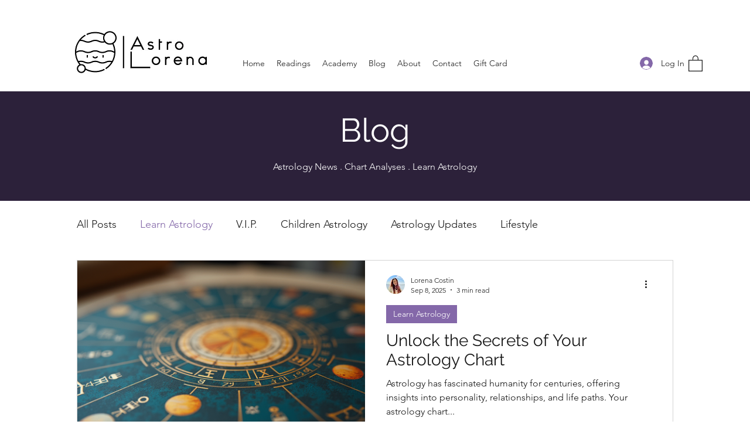

--- FILE ---
content_type: text/css; charset=utf-8
request_url: https://www.astro-lorena.com/_serverless/pro-gallery-css-v4-server/layoutCss?ver=2&id=pro-blog&items=0_1344_768%7C0_940_788%7C0_1024_1024%7C0_940_940%7C0_916_604%7C0_760_507%7C0_1024_1024%7C0_1024_1024%7C0_1024_1024%7C0_1024_1024%7C0_1024_1024%7C0_5184_3456%7C0_6000_4000%7C0_822_662%7C0_4098_3072%7C0_812_642%7C0_1568_896%7C0_812_798%7C0_958_624%7C0_6000_4004&container=443.578125_1018_8318_720&options=gallerySizeType:px%7CgallerySizePx:1060%7CimageMargin:32%7CisRTL:false%7CtextBoxWidthPercent:50%7CcalculateTextBoxWidthMode:PERCENT%7CgalleryLayout:2%7CtitlePlacement:SHOW_ON_THE_RIGHT%7CnumberOfImagesPerRow:1%7CgridStyle:1%7CcubeRatio:1.3333333333333333
body_size: -166
content:
#pro-gallery-pro-blog [data-hook="item-container"][data-idx="0"].gallery-item-container{opacity: 1 !important;display: block !important;transition: opacity .2s ease !important;top: 0px !important;left: 0px !important;right: auto !important;height: 370px !important;width: 1018px !important;} #pro-gallery-pro-blog [data-hook="item-container"][data-idx="0"] .gallery-item-common-info-outer{height: 100% !important;} #pro-gallery-pro-blog [data-hook="item-container"][data-idx="0"] .gallery-item-common-info{height: 100% !important;width: 525px !important;} #pro-gallery-pro-blog [data-hook="item-container"][data-idx="0"] .gallery-item-wrapper{width: 493px !important;height: 370px !important;margin: 0 !important;} #pro-gallery-pro-blog [data-hook="item-container"][data-idx="0"] .gallery-item-content{width: 493px !important;height: 370px !important;margin: 0px 0px !important;opacity: 1 !important;} #pro-gallery-pro-blog [data-hook="item-container"][data-idx="0"] .gallery-item-hover{width: 493px !important;height: 370px !important;opacity: 1 !important;} #pro-gallery-pro-blog [data-hook="item-container"][data-idx="0"] .item-hover-flex-container{width: 493px !important;height: 370px !important;margin: 0px 0px !important;opacity: 1 !important;} #pro-gallery-pro-blog [data-hook="item-container"][data-idx="0"] .gallery-item-wrapper img{width: 100% !important;height: 100% !important;opacity: 1 !important;} #pro-gallery-pro-blog [data-hook="item-container"][data-idx="1"].gallery-item-container{opacity: 1 !important;display: block !important;transition: opacity .2s ease !important;top: 402px !important;left: 0px !important;right: auto !important;height: 370px !important;width: 1018px !important;} #pro-gallery-pro-blog [data-hook="item-container"][data-idx="1"] .gallery-item-common-info-outer{height: 100% !important;} #pro-gallery-pro-blog [data-hook="item-container"][data-idx="1"] .gallery-item-common-info{height: 100% !important;width: 525px !important;} #pro-gallery-pro-blog [data-hook="item-container"][data-idx="1"] .gallery-item-wrapper{width: 493px !important;height: 370px !important;margin: 0 !important;} #pro-gallery-pro-blog [data-hook="item-container"][data-idx="1"] .gallery-item-content{width: 493px !important;height: 370px !important;margin: 0px 0px !important;opacity: 1 !important;} #pro-gallery-pro-blog [data-hook="item-container"][data-idx="1"] .gallery-item-hover{width: 493px !important;height: 370px !important;opacity: 1 !important;} #pro-gallery-pro-blog [data-hook="item-container"][data-idx="1"] .item-hover-flex-container{width: 493px !important;height: 370px !important;margin: 0px 0px !important;opacity: 1 !important;} #pro-gallery-pro-blog [data-hook="item-container"][data-idx="1"] .gallery-item-wrapper img{width: 100% !important;height: 100% !important;opacity: 1 !important;} #pro-gallery-pro-blog [data-hook="item-container"][data-idx="2"].gallery-item-container{opacity: 1 !important;display: block !important;transition: opacity .2s ease !important;top: 804px !important;left: 0px !important;right: auto !important;height: 370px !important;width: 1018px !important;} #pro-gallery-pro-blog [data-hook="item-container"][data-idx="2"] .gallery-item-common-info-outer{height: 100% !important;} #pro-gallery-pro-blog [data-hook="item-container"][data-idx="2"] .gallery-item-common-info{height: 100% !important;width: 525px !important;} #pro-gallery-pro-blog [data-hook="item-container"][data-idx="2"] .gallery-item-wrapper{width: 493px !important;height: 370px !important;margin: 0 !important;} #pro-gallery-pro-blog [data-hook="item-container"][data-idx="2"] .gallery-item-content{width: 493px !important;height: 370px !important;margin: 0px 0px !important;opacity: 1 !important;} #pro-gallery-pro-blog [data-hook="item-container"][data-idx="2"] .gallery-item-hover{width: 493px !important;height: 370px !important;opacity: 1 !important;} #pro-gallery-pro-blog [data-hook="item-container"][data-idx="2"] .item-hover-flex-container{width: 493px !important;height: 370px !important;margin: 0px 0px !important;opacity: 1 !important;} #pro-gallery-pro-blog [data-hook="item-container"][data-idx="2"] .gallery-item-wrapper img{width: 100% !important;height: 100% !important;opacity: 1 !important;} #pro-gallery-pro-blog [data-hook="item-container"][data-idx="3"]{display: none !important;} #pro-gallery-pro-blog [data-hook="item-container"][data-idx="4"]{display: none !important;} #pro-gallery-pro-blog [data-hook="item-container"][data-idx="5"]{display: none !important;} #pro-gallery-pro-blog [data-hook="item-container"][data-idx="6"]{display: none !important;} #pro-gallery-pro-blog [data-hook="item-container"][data-idx="7"]{display: none !important;} #pro-gallery-pro-blog [data-hook="item-container"][data-idx="8"]{display: none !important;} #pro-gallery-pro-blog [data-hook="item-container"][data-idx="9"]{display: none !important;} #pro-gallery-pro-blog [data-hook="item-container"][data-idx="10"]{display: none !important;} #pro-gallery-pro-blog [data-hook="item-container"][data-idx="11"]{display: none !important;} #pro-gallery-pro-blog [data-hook="item-container"][data-idx="12"]{display: none !important;} #pro-gallery-pro-blog [data-hook="item-container"][data-idx="13"]{display: none !important;} #pro-gallery-pro-blog [data-hook="item-container"][data-idx="14"]{display: none !important;} #pro-gallery-pro-blog [data-hook="item-container"][data-idx="15"]{display: none !important;} #pro-gallery-pro-blog [data-hook="item-container"][data-idx="16"]{display: none !important;} #pro-gallery-pro-blog [data-hook="item-container"][data-idx="17"]{display: none !important;} #pro-gallery-pro-blog [data-hook="item-container"][data-idx="18"]{display: none !important;} #pro-gallery-pro-blog [data-hook="item-container"][data-idx="19"]{display: none !important;} #pro-gallery-pro-blog .pro-gallery-prerender{height:8003px !important;}#pro-gallery-pro-blog {height:8003px !important; width:1018px !important;}#pro-gallery-pro-blog .pro-gallery-margin-container {height:8003px !important;}#pro-gallery-pro-blog .pro-gallery {height:8003px !important; width:1018px !important;}#pro-gallery-pro-blog .pro-gallery-parent-container {height:8003px !important; width:1050px !important;}